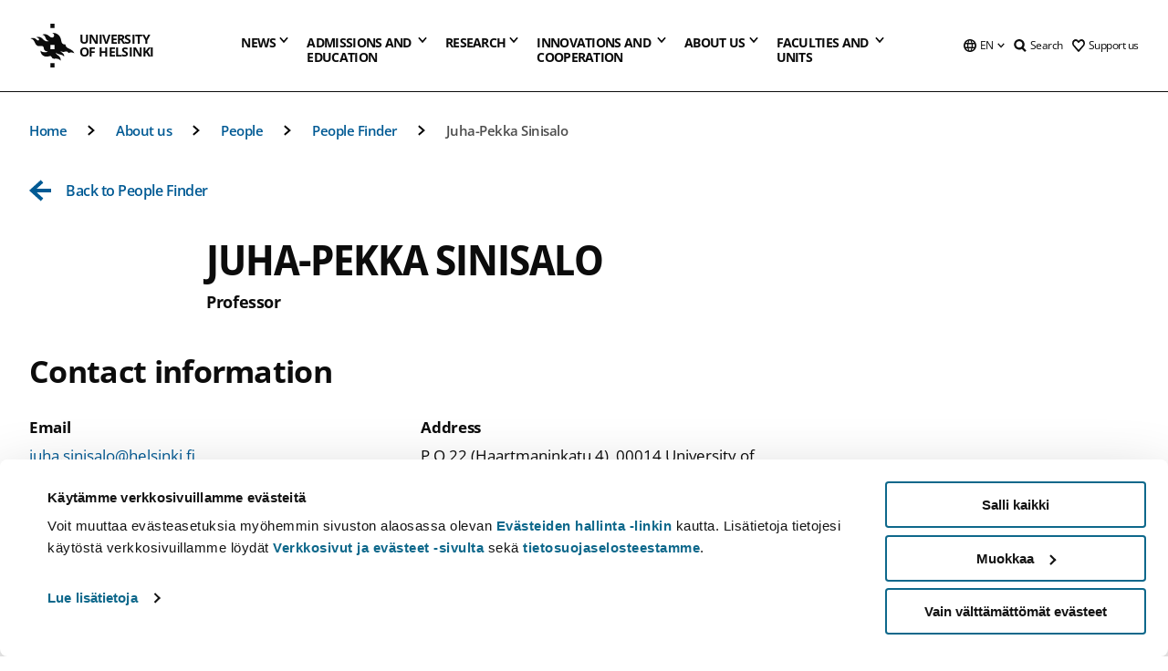

--- FILE ---
content_type: application/javascript
request_url: https://www.helsinki.fi/themes/custom/helsingin_yliopisto/dist/hudslib-0.9.8/esm/hy-icon-arrow-right.entry.js
body_size: 315
content:
import{r as registerInstance,h,H as Host}from"./index-2ffe17c9.js";const ArrowRight=class{constructor(e){registerInstance(this,e),this.size="24px",this.fill="currentColor"}render(){return h(Host,{key:"a290952574e6a56f0bcaddf634facf24f7913d97",style:{display:"flex"}},h("svg",{key:"0f0bde0c8d6b898810346750e5dda63d77d23e75",xmlns:"http://www.w3.org/2000/svg",viewBox:"0 0 30 29",width:this.size,height:this.size,fill:this.fill},h("polygon",{key:"15437f92e528e9dca5ae4cdc406a7e025fafdbb2",points:"29.207 13.783 14.756 .717 14.055 0 11.402 3.118 10.732 3.835 19.665 11.974 0 11.974 0 17.026 19.756 17.026 11.494 24.447 10.823 25.071 11.402 25.882 13.476 28.189 14.055 29 30 14.594"})))}};export{ArrowRight as hy_icon_arrow_right};

--- FILE ---
content_type: application/javascript
request_url: https://www.helsinki.fi/themes/custom/helsingin_yliopisto/dist/hudslib-0.9.8/esm/index.esm-aef0c42f.js
body_size: 5970
content:
function memoize(e){var t={};return function(r){return void 0===t[r]&&(t[r]=e(r)),t[r]}}var unitlessKeys={animationIterationCount:1,borderImageOutset:1,borderImageSlice:1,borderImageWidth:1,boxFlex:1,boxFlexGroup:1,boxOrdinalGroup:1,columnCount:1,columns:1,flex:1,flexGrow:1,flexPositive:1,flexShrink:1,flexNegative:1,flexOrder:1,gridRow:1,gridRowEnd:1,gridRowSpan:1,gridRowStart:1,gridColumn:1,gridColumnEnd:1,gridColumnSpan:1,gridColumnStart:1,fontWeight:1,lineHeight:1,opacity:1,order:1,orphans:1,tabSize:1,widows:1,zIndex:1,zoom:1,WebkitLineClamp:1,fillOpacity:1,floodOpacity:1,stopOpacity:1,strokeDasharray:1,strokeDashoffset:1,strokeMiterlimit:1,strokeOpacity:1,strokeWidth:1};function murmurhash2_32_gc(e){for(var t,r=e.length,a=0,s=0;r>=4;)t=1540483477*(65535&(t=255&e.charCodeAt(s)|(255&e.charCodeAt(++s))<<8|(255&e.charCodeAt(++s))<<16|(255&e.charCodeAt(++s))<<24))+((1540483477*(t>>>16)&65535)<<16),a=1540483477*(65535&a)+((1540483477*(a>>>16)&65535)<<16)^(t=1540483477*(65535&(t^=t>>>24))+((1540483477*(t>>>16)&65535)<<16)),r-=4,++s;switch(r){case 3:a^=(255&e.charCodeAt(s+2))<<16;case 2:a^=(255&e.charCodeAt(s+1))<<8;case 1:a=1540483477*(65535&(a^=255&e.charCodeAt(s)))+((1540483477*(a>>>16)&65535)<<16)}return a=1540483477*(65535&(a^=a>>>13))+((1540483477*(a>>>16)&65535)<<16),((a^=a>>>15)>>>0).toString(36)}function stylis_min(e){function t(e,a,o,l,f){for(var d,b,p,g,v,A=0,C=0,x=0,S=0,E=0,N=0,z=p=d=0,B=0,F=0,M=0,W=0,G=o.length,P=G-1,V="",D="",K="",L="";B<G;){if(b=o.charCodeAt(B),B===P&&0!==C+S+x+A&&(0!==C&&(b=47===C?10:47),S=x=A=0,G++,P++),0===C+S+x+A){if(B===P&&(0<F&&(V=V.replace(u,"")),0<V.trim().length)){switch(b){case 32:case 9:case 59:case 13:case 10:break;default:V+=o.charAt(B)}b=59}switch(b){case 123:for(d=(V=V.trim()).charCodeAt(0),p=1,W=++B;B<G;){switch(b=o.charCodeAt(B)){case 123:p++;break;case 125:p--;break;case 47:switch(b=o.charCodeAt(B+1)){case 42:case 47:e:{for(z=B+1;z<P;++z)switch(o.charCodeAt(z)){case 47:if(42===b&&42===o.charCodeAt(z-1)&&B+2!==z){B=z+1;break e}break;case 10:if(47===b){B=z+1;break e}}B=z}}break;case 91:b++;case 40:b++;case 34:case 39:for(;B++<P&&o.charCodeAt(B)!==b;);}if(0===p)break;B++}if(p=o.substring(W,B),0===d&&(d=(V=V.replace(h,"").trim()).charCodeAt(0)),64===d){switch(0<F&&(V=V.replace(u,"")),b=V.charCodeAt(1)){case 100:case 109:case 115:case 45:F=a;break;default:F=j}if(W=(p=t(a,F,p,b,f+1)).length,0<T&&(v=n(3,p,F=r(j,V,M),a,O,_,W,b,f,l),V=F.join(""),void 0!==v&&0===(W=(p=v.trim()).length)&&(b=0,p="")),0<W)switch(b){case 115:V=V.replace(y,i);case 100:case 109:case 45:p=V+"{"+p+"}";break;case 107:p=(V=V.replace(k,"$1 $2"))+"{"+p+"}",p=1===R||2===R&&c("@"+p,3)?"@-webkit-"+p+"@"+p:"@"+p;break;default:p=V+p,112===l&&(D+=p,p="")}else p=""}else p=t(a,r(a,V,M),p,l,f+1);K+=p,p=M=F=z=d=0,V="",b=o.charCodeAt(++B);break;case 125:case 59:if(1<(W=(V=(0<F?V.replace(u,""):V).trim()).length))switch(0===z&&(d=V.charCodeAt(0),45===d||96<d&&123>d)&&(W=(V=V.replace(" ",":")).length),0<T&&void 0!==(v=n(1,V,a,e,O,_,D.length,l,f,l))&&0===(W=(V=v.trim()).length)&&(V="\0\0"),d=V.charCodeAt(0),b=V.charCodeAt(1),d){case 0:break;case 64:if(105===b||99===b){L+=V+o.charAt(B);break}default:58!==V.charCodeAt(W-1)&&(D+=s(V,d,b,V.charCodeAt(2)))}M=F=z=d=0,V="",b=o.charCodeAt(++B)}}switch(b){case 13:case 10:47===C?C=0:0===1+d&&107!==l&&0<V.length&&(F=1,V+="\0"),0<T*I&&n(0,V,a,e,O,_,D.length,l,f,l),_=1,O++;break;case 59:case 125:if(0===C+S+x+A){_++;break}default:switch(_++,g=o.charAt(B),b){case 9:case 32:if(0===S+A+C)switch(E){case 44:case 58:case 9:case 32:g="";break;default:32!==b&&(g=" ")}break;case 0:g="\\0";break;case 12:g="\\f";break;case 11:g="\\v";break;case 38:0===S+C+A&&(F=M=1,g="\f"+g);break;case 108:if(0===S+C+A+$&&0<z)switch(B-z){case 2:112===E&&58===o.charCodeAt(B-3)&&($=E);case 8:111===N&&($=N)}break;case 58:0===S+C+A&&(z=B);break;case 44:0===C+x+S+A&&(F=1,g+="\r");break;case 34:case 39:0===C&&(S=S===b?0:0===S?b:S);break;case 91:0===S+C+x&&A++;break;case 93:0===S+C+x&&A--;break;case 41:0===S+C+A&&x--;break;case 40:if(0===S+C+A){if(0===d)if(2*E+3*N==533);else d=1;x++}break;case 64:0===C+x+S+A+z+p&&(p=1);break;case 42:case 47:if(!(0<S+A+x))switch(C){case 0:switch(2*b+3*o.charCodeAt(B+1)){case 235:C=47;break;case 220:W=B,C=42}break;case 42:47===b&&42===E&&W+2!==B&&(33===o.charCodeAt(W+2)&&(D+=o.substring(W,B+1)),g="",C=0)}}0===C&&(V+=g)}N=E,E=b,B++}if(0<(W=D.length)){if(F=a,0<T&&(void 0!==(v=n(2,D,F,e,O,_,W,l,f,l))&&0===(D=v).length))return L+D+K;if(D=F.join(",")+"{"+D+"}",0!=R*$){switch(2!==R||c(D,2)||($=0),$){case 111:D=D.replace(w,":-moz-$1")+D;break;case 112:D=D.replace(m,"::-webkit-input-$1")+D.replace(m,"::-moz-$1")+D.replace(m,":-ms-input-$1")+D}$=0}}return L+D+K}function r(e,t,r){var s=t.trim().split(p);t=s;var c=s.length,i=e.length;switch(i){case 0:case 1:var n=0;for(e=0===i?"":e[0]+" ";n<c;++n)t[n]=a(e,t[n],r).trim();break;default:var o=n=0;for(t=[];n<c;++n)for(var l=0;l<i;++l)t[o++]=a(e[l]+" ",s[n],r).trim()}return t}function a(e,t,r){var a=t.charCodeAt(0);switch(33>a&&(a=(t=t.trim()).charCodeAt(0)),a){case 38:return t.replace(g,"$1"+e.trim());case 58:return e.trim()+t.replace(g,"$1"+e.trim());default:if(0<1*r&&0<t.indexOf("\f"))return t.replace(g,(58===e.charCodeAt(0)?"":"$1")+e.trim())}return e+t}function s(e,t,r,a){var i=e+";",n=2*t+3*r+4*a;if(944===n){e=i.indexOf(":",9)+1;var o=i.substring(e,i.length-1).trim();return o=i.substring(0,e).trim()+o+";",1===R||2===R&&c(o,1)?"-webkit-"+o+o:o}if(0===R||2===R&&!c(i,1))return i;switch(n){case 1015:return 97===i.charCodeAt(10)?"-webkit-"+i+i:i;case 951:return 116===i.charCodeAt(3)?"-webkit-"+i+i:i;case 963:return 110===i.charCodeAt(5)?"-webkit-"+i+i:i;case 1009:if(100!==i.charCodeAt(4))break;case 969:case 942:return"-webkit-"+i+i;case 978:return"-webkit-"+i+"-moz-"+i+i;case 1019:case 983:return"-webkit-"+i+"-moz-"+i+"-ms-"+i+i;case 883:if(45===i.charCodeAt(8))return"-webkit-"+i+i;if(0<i.indexOf("image-set(",11))return i.replace(E,"$1-webkit-$2")+i;break;case 932:if(45===i.charCodeAt(4))switch(i.charCodeAt(5)){case 103:return"-webkit-box-"+i.replace("-grow","")+"-webkit-"+i+"-ms-"+i.replace("grow","positive")+i;case 115:return"-webkit-"+i+"-ms-"+i.replace("shrink","negative")+i;case 98:return"-webkit-"+i+"-ms-"+i.replace("basis","preferred-size")+i}return"-webkit-"+i+"-ms-"+i+i;case 964:return"-webkit-"+i+"-ms-flex-"+i+i;case 1023:if(99!==i.charCodeAt(8))break;return"-webkit-box-pack"+(o=i.substring(i.indexOf(":",15)).replace("flex-","").replace("space-between","justify"))+"-webkit-"+i+"-ms-flex-pack"+o+i;case 1005:return d.test(i)?i.replace(f,":-webkit-")+i.replace(f,":-moz-")+i:i;case 1e3:switch(t=(o=i.substring(13).trim()).indexOf("-")+1,o.charCodeAt(0)+o.charCodeAt(t)){case 226:o=i.replace(v,"tb");break;case 232:o=i.replace(v,"tb-rl");break;case 220:o=i.replace(v,"lr");break;default:return i}return"-webkit-"+i+"-ms-"+o+i;case 1017:if(-1===i.indexOf("sticky",9))break;case 975:switch(t=(i=e).length-10,n=(o=(33===i.charCodeAt(t)?i.substring(0,t):i).substring(e.indexOf(":",7)+1).trim()).charCodeAt(0)+(0|o.charCodeAt(7))){case 203:if(111>o.charCodeAt(8))break;case 115:i=i.replace(o,"-webkit-"+o)+";"+i;break;case 207:case 102:i=i.replace(o,"-webkit-"+(102<n?"inline-":"")+"box")+";"+i.replace(o,"-webkit-"+o)+";"+i.replace(o,"-ms-"+o+"box")+";"+i}return i+";";case 938:if(45===i.charCodeAt(5))switch(i.charCodeAt(6)){case 105:return o=i.replace("-items",""),"-webkit-"+i+"-webkit-box-"+o+"-ms-flex-"+o+i;case 115:return"-webkit-"+i+"-ms-flex-item-"+i.replace(C,"")+i;default:return"-webkit-"+i+"-ms-flex-line-pack"+i.replace("align-content","").replace(C,"")+i}break;case 973:case 989:if(45!==i.charCodeAt(3)||122===i.charCodeAt(4))break;case 931:case 953:if(!0===S.test(e))return 115===(o=e.substring(e.indexOf(":")+1)).charCodeAt(0)?s(e.replace("stretch","fill-available"),t,r,a).replace(":fill-available",":stretch"):i.replace(o,"-webkit-"+o)+i.replace(o,"-moz-"+o.replace("fill-",""))+i;break;case 962:if(i="-webkit-"+i+(102===i.charCodeAt(5)?"-ms-"+i:"")+i,211===r+a&&105===i.charCodeAt(13)&&0<i.indexOf("transform",10))return i.substring(0,i.indexOf(";",27)+1).replace(b,"$1-webkit-$2")+i}return i}function c(e,t){var r=e.indexOf(1===t?":":"{"),a=e.substring(0,3!==t?r:10);return r=e.substring(r+1,e.length-1),z(2!==t?a:a.replace(x,"$1"),r,t)}function i(e,t){var r=s(t,t.charCodeAt(0),t.charCodeAt(1),t.charCodeAt(2));return r!==t+";"?r.replace(A," or ($1)").substring(4):"("+t+")"}function n(e,t,r,a,s,c,i,n,o,h){for(var u,f=0,d=t;f<T;++f)switch(u=N[f].call(l,e,d,r,a,s,c,i,n,o,h)){case void 0:case!1:case!0:case null:break;default:d=u}if(d!==t)return d}function o(e){return void 0!==(e=e.prefix)&&(z=null,e?"function"!=typeof e?R=1:(R=2,z=e):R=0),o}function l(e,r){var a=e;if(33>a.charCodeAt(0)&&(a=a.trim()),a=[a],0<T){var s=n(-1,r,a,a,O,_,0,0,0,0);void 0!==s&&"string"==typeof s&&(r=s)}var c=t(j,a,r,0,0);return 0<T&&(void 0!==(s=n(-2,c,a,a,O,_,c.length,0,0,0))&&(c=s)),$=0,_=O=1,c}var h=/^\0+/g,u=/[\0\r\f]/g,f=/: */g,d=/zoo|gra/,b=/([,: ])(transform)/g,p=/,\r+?/g,g=/([\t\r\n ])*\f?&/g,k=/@(k\w+)\s*(\S*)\s*/,m=/::(place)/g,w=/:(read-only)/g,v=/[svh]\w+-[tblr]{2}/,y=/\(\s*(.*)\s*\)/g,A=/([\s\S]*?);/g,C=/-self|flex-/g,x=/[^]*?(:[rp][el]a[\w-]+)[^]*/,S=/stretch|:\s*\w+\-(?:conte|avail)/,E=/([^-])(image-set\()/,_=1,O=1,$=0,R=1,j=[],N=[],T=0,z=null,I=0;return l.use=function e(t){switch(t){case void 0:case null:T=N.length=0;break;default:switch(t.constructor){case Array:for(var r=0,a=t.length;r<a;++r)e(t[r]);break;case Function:N[T++]=t;break;case Boolean:I=0|!!t}}return e},l.set=o,void 0!==e&&o(e),l}var stylisRuleSheet$1={exports:({},function(e){var t="/*|*/",r=t+"}";function a(t){if(t)try{e(t+"}")}catch(e){}}return function(s,c,i,n,o,l,h,u,f,d){switch(s){case 1:if(0===f&&64===c.charCodeAt(0))return e(c+";"),"";break;case 2:if(0===u)return c+t;break;case 3:switch(u){case 102:case 112:return e(i[0]+c),"";default:return c+(0===d?t:"")}case-2:c.split(r).forEach(a)}}})};const stylisRuleSheet=stylisRuleSheet$1.exports;var hyphenateRegex=/[A-Z]|^ms/g,processStyleName=memoize((function(e){return e.replace(hyphenateRegex,"-$&").toLowerCase()})),processStyleValue=function(e,t){return null==t||"boolean"==typeof t?"":1===unitlessKeys[e]||45===e.charCodeAt(1)||isNaN(t)||0===t?t:t+"px"},classnames=function e(t){for(var r=t.length,a=0,s="";a<r;a++){var c=t[a];if(null!=c){var i=void 0;switch(typeof c){case"boolean":break;case"function":i=e([c()]);break;case"object":if(Array.isArray(c))i=e(c);else for(var n in i="",c)c[n]&&n&&(i&&(i+=" "),i+=n);break;default:i=c}i&&(s&&(s+=" "),s+=i)}}return s},isBrowser="undefined"!=typeof document;function sheetForTag(e){if(e.sheet)return e.sheet;for(var t=0;t<document.styleSheets.length;t++)if(document.styleSheets[t].ownerNode===e)return document.styleSheets[t]}function makeStyleTag(e){var t=document.createElement("style");return t.setAttribute("data-emotion",e.key||""),void 0!==e.nonce&&t.setAttribute("nonce",e.nonce),t.appendChild(document.createTextNode("")),(void 0!==e.container?e.container:document.head).appendChild(t),t}var StyleSheet=function(){function e(e){this.isSpeedy=!0,this.tags=[],this.ctr=0,this.opts=e}var t=e.prototype;return t.inject=function(){if(this.injected)throw new Error("already injected!");this.tags[0]=makeStyleTag(this.opts),this.injected=!0},t.speedy=function(e){if(0!==this.ctr)throw new Error("cannot change speedy now");this.isSpeedy=!!e},t.insert=function(e,t){if(this.isSpeedy){var r=sheetForTag(this.tags[this.tags.length-1]);try{r.insertRule(e,r.cssRules.length)}catch(e){}}else{var a=makeStyleTag(this.opts);this.tags.push(a),a.appendChild(document.createTextNode(e+(t||"")))}this.ctr++,this.ctr%65e3==0&&this.tags.push(makeStyleTag(this.opts))},t.flush=function(){this.tags.forEach((function(e){return e.parentNode.removeChild(e)})),this.tags=[],this.ctr=0,this.injected=!1},e}();function createEmotion(e,t){if(void 0!==e.__SECRET_EMOTION__)return e.__SECRET_EMOTION__;void 0===t&&(t={});var r,a=t.key||"css";var s,c=stylisRuleSheet((function(e){r+=e,isBrowser&&n.insert(e,l)}));void 0!==t.prefix&&(s={prefix:t.prefix});var i={registered:{},inserted:{},nonce:t.nonce,key:a},n=new StyleSheet(t);isBrowser&&n.inject();var o=new stylis_min(s);o.use(t.stylisPlugins)(c);var l="";function h(e,t){if(null==e)return"";switch(typeof e){case"boolean":return"";case"function":if(void 0!==e.__emotion_styles){var r=e.toString();return r}return h.call(this,void 0===this?e():e(this.mergedProps,this.context),t);case"object":return b.call(this,e);default:var a=i.registered[e];return!1===t&&void 0!==a?a:e}}var u,f,d=new WeakMap;function b(e){if(d.has(e))return d.get(e);var t="";return Array.isArray(e)?e.forEach((function(e){t+=h.call(this,e,!1)}),this):Object.keys(e).forEach((function(r){"object"!=typeof e[r]?void 0!==i.registered[e[r]]?t+=r+"{"+i.registered[e[r]]+"}":t+=processStyleName(r)+":"+processStyleValue(r,e[r])+";":Array.isArray(e[r])&&"string"==typeof e[r][0]&&void 0===i.registered[e[r][0]]?e[r].forEach((function(e){t+=processStyleName(r)+":"+processStyleValue(r,e)+";"})):t+=r+"{"+h.call(this,e[r],!1)+"}"}),this),d.set(e,t),t}var p=/label:\s*([^\s;\n{]+)\s*;/g,g=function(e){var t=!0,r="",a="";null==e||void 0===e.raw?(t=!1,r+=h.call(this,e,!1)):r+=e[0];for(var s=arguments.length,c=new Array(s>1?s-1:0),i=1;i<s;i++)c[i-1]=arguments[i];return c.forEach((function(a,s){r+=h.call(this,a,46===r.charCodeAt(r.length-1)),!0===t&&void 0!==e[s+1]&&(r+=e[s+1])}),this),f=r,r=r.replace(p,(function(e,t){return a+="-"+t,""})),u=function(e,t){return murmurhash2_32_gc(e+t)+t}(r,a),r};function k(e,t){void 0===i.inserted[u]&&(r="",o(e,t),i.inserted[u]=r)}var m=function(){var e=g.apply(this,arguments),t=a+"-"+u;return void 0===i.registered[t]&&(i.registered[t]=f),k("."+t,e),t};function w(e,t){var r="";return t.split(" ").forEach((function(t){void 0!==i.registered[t]?e.push(t):r+=t+" "})),r}function v(e,t){var r=[],a=w(r,e);return r.length<2?e:a+m(r,t)}function y(e){i.inserted[e]=!0}if(isBrowser){var A=document.querySelectorAll("[data-emotion-"+a+"]");Array.prototype.forEach.call(A,(function(e){n.tags[0].parentNode.insertBefore(e,n.tags[0]),e.getAttribute("data-emotion-"+a).split(" ").forEach(y)}))}var C={flush:function(){isBrowser&&(n.flush(),n.inject()),i.inserted={},i.registered={}},hydrate:function(e){e.forEach(y)},cx:function(){for(var e=arguments.length,t=new Array(e),r=0;r<e;r++)t[r]=arguments[r];return v(classnames(t))},merge:v,getRegisteredStyles:w,injectGlobal:function(){k("",g.apply(this,arguments))},keyframes:function(){var e=g.apply(this,arguments),t="animation-"+u;return k("","@keyframes "+t+"{"+e+"}"),t},css:m,sheet:n,caches:i};return e.__SECRET_EMOTION__=C,C}var context="undefined"!=typeof global?global:{},_createEmotion=createEmotion(context),css=_createEmotion.css;export{css as c};

--- FILE ---
content_type: application/javascript
request_url: https://www.helsinki.fi/themes/custom/helsingin_yliopisto/dist/hudslib-0.9.8/esm/hy-person-profile.entry.js
body_size: 5094
content:
import{r as registerInstance,h,F as Fragment,H as Host}from"./index-2ffe17c9.js";import{d as CtaLinkButtonVariants}from"./utils-1e7f5184.js";const personProfileCss="*{-webkit-box-sizing:border-box;box-sizing:border-box}.hy-profile-page__back-button{font-size:1rem;line-height:20px;font-weight:600;font-family:var(--main-font-family);letter-spacing:-0.5px;color:var(--brand-main-light);padding:12px 10px;display:-webkit-inline-box;display:-ms-inline-flexbox;display:inline-flex;text-decoration:none;margin-left:-10px;-webkit-box-align:center;-ms-flex-align:center;align-items:center;margin-bottom:16px}@media (min-width: 48rem){.hy-profile-page__back-button{margin-bottom:24px}}.hy-profile-page__back-button hy-icon{margin-right:16px}.hy-profile-page__back-button hy-icon svg{fill:var(--brand-main-light)}.hy-profile-page__section{padding:32px 0}.hy-profile-page__section:first-of-type{padding:0 0 32px}.hy-profile-page__section:not(:first-of-type){border-top:1px solid var(--grayscale-medium)}.hy-profile-page__section__research_title>h2,.hy-profile-page__section>h2{font-size:1.625rem;line-height:32px;font-weight:700;font-family:var(--main-font-family);letter-spacing:-0.52px;color:var(--grayscale-black);margin:0 0 32px}@media (min-width: 48rem){.hy-profile-page__section__research_title>h2,.hy-profile-page__section>h2{font-size:2.125rem;line-height:40px;letter-spacing:-0.68px}}.hy-profile-page__section__research_title{display:block;-webkit-box-align:center;-ms-flex-align:center;align-items:center}@media (min-width: 48rem){.hy-profile-page__section__research_title{display:-webkit-box;display:-ms-flexbox;display:flex}}.hy-profile-page__section__research_title>hy-cta-button{margin:0 0 32px 0}@media (min-width: 48rem){.hy-profile-page__section__research_title>hy-cta-button{margin:0 0 32px auto}}.hy-profile-page__organization-units-section{font-family:var(--main-font-family);padding:0;margin:0;list-style:none}.hy-profile-page__organization-units-section h3{font-size:0.9375rem;line-height:18px;font-weight:700;letter-spacing:-0.28px;color:var(--grayscale-black);margin:0 0 8px}@media (min-width: 48rem){.hy-profile-page__organization-units-section h3{font-size:1.0625rem;line-height:20px;letter-spacing:-0.32px}}.hy-profile-page__organization-units-section{margin-top:24px}@media (min-width: 48rem){.hy-profile-page__organization-units-section{margin-top:32px}}.hy-profile-page__organization-units-section a{text-decoration:none;color:var(--link-blue)}.hy-profile-page__organization-units-section a:hover{text-decoration:underline}.hy-profile-page__organizations,.hy-profile-page__organizations ul,.hy-profile-page__research-organizations,.hy-profile-page__research-organizations ul{list-style:none;margin:0;padding:0;display:grid;gap:8px}.hy-profile-page__organizations li,.hy-profile-page__research-organizations li{display:-webkit-inline-box;display:-ms-inline-flexbox;display:inline-flex;-ms-flex-wrap:wrap;flex-wrap:wrap}.hy-profile-page__organizations li span,.hy-profile-page__research-organizations li span{font-size:0.9375rem;line-height:22px;font-weight:400;color:var(--grayscale-black)}@media (min-width: 48rem){.hy-profile-page__organizations li span,.hy-profile-page__research-organizations li span{font-size:1.0625rem;line-height:26px}}.hy-profile-page__organizations li>span,.hy-profile-page__research-organizations li>span{display:-webkit-inline-box;display:-ms-inline-flexbox;display:inline-flex}.hy-profile-page__organizations li hy-icon,.hy-profile-page__research-organizations li hy-icon{-webkit-box-pack:center;-ms-flex-pack:center;justify-content:center;-webkit-box-align:center;-ms-flex-align:center;align-items:center;height:22px;width:28px}@media (min-width: 48rem){.hy-profile-page__organizations li hy-icon,.hy-profile-page__research-organizations li hy-icon{height:26px}}.hy-profile-page__person-about-text{font-size:0.9375rem;line-height:22px;font-weight:400;font-family:var(--main-font-family);color:var(--grayscale-black)}@media (min-width: 48rem){.hy-profile-page__person-about-text{font-size:1.0625rem;line-height:26px}}.hy-profile-page__person-about-text a{color:var(--link-blue);text-decoration:none}.hy-profile-page__person-about-text a:hover{text-decoration:underline}.hy-profile-page__person-about-text-toggle{font-size:0.9375rem;line-height:22px;font-weight:400;font-family:var(--main-font-family);color:var(--link-blue);background-color:transparent;border:0;padding:0;margin:0}@media (min-width: 48rem){.hy-profile-page__person-about-text-toggle{font-size:1.0625rem;line-height:26px}}.hy-profile-page__person-about-text-toggle:hover{cursor:pointer}.hy-profile-page__person-information{display:-webkit-box;display:-ms-flexbox;display:flex;-webkit-box-orient:vertical;-webkit-box-direction:normal;-ms-flex-direction:column;flex-direction:column;gap:16px;margin-bottom:24px}@media (min-width: 48rem){.hy-profile-page__person-information{-webkit-box-orient:horizontal;-webkit-box-direction:reverse;-ms-flex-direction:row-reverse;flex-direction:row-reverse;-webkit-box-align:center;-ms-flex-align:center;align-items:center;margin-bottom:40px;-webkit-box-pack:end;-ms-flex-pack:end;justify-content:flex-end}}.hy-profile-page__image{aspect-ratio:328/425;width:100%;max-width:328px;-o-object-fit:cover;object-fit:cover;background-color:var(--grayscale-background-box)}@media (min-width: 48rem){.hy-profile-page__image{max-width:194px}}.hy-profile-page__contact-information>h2{font-size:1.625rem;line-height:32px;font-weight:700;font-family:var(--main-font-family);letter-spacing:-0.52px;color:var(--grayscale-black);margin:0 0 32px}@media (min-width: 48rem){.hy-profile-page__contact-information>h2{font-size:2.125rem;line-height:40px;letter-spacing:-0.68px}}.hy-profile-page__name{font-size:2rem;line-height:38px;font-weight:700;font-family:var(--main-font-family);letter-spacing:-0.8px;color:var(--grayscale-black);margin:0 0 4px;text-transform:uppercase}@media (min-width: 60rem){.hy-profile-page__name{font-size:2.875rem;line-height:54px;letter-spacing:-1.15px;margin:0 0 8px}}@media (min-width: 120.0625rem){.hy-profile-page__name{font-size:3.25rem;line-height:60px;letter-spacing:-1.3px}}.hy-profile-page__job-title{font-size:1rem;line-height:20px;font-weight:700;font-family:var(--main-font-family);letter-spacing:-0.32px;color:var(--grayscale-black);margin:0 0 4px;text-transform:capitalize}@media (min-width: 60rem){.hy-profile-page__job-title{font-size:1.125rem;line-height:24px;letter-spacing:-0.36px}}.hy-profile-page__additional-information{font-size:0.9375rem;line-height:22px;font-weight:400;font-family:var(--main-font-family);color:var(--grayscale-dark-text);margin:0}@media (min-width: 60rem){.hy-profile-page__additional-information{font-size:1.0625rem;line-height:26px}}.hy-profile-page__person-content-container{display:none;margin-top:32px}@media (min-width: 48rem){.hy-profile-page__person-content-container{margin-top:44px}}.hy-profile-page__person-content-listing{display:grid;gap:32px;list-style:none;padding:0;margin:0}.hy-profile-page__person-content>h2{margin:0 0 8px;line-height:24px}.hy-profile-page__person-content>h2 a{font-size:1.125rem;line-height:24px;font-weight:700;font-family:var(--main-font-family);letter-spacing:-0.36px;color:var(--link-blue);text-decoration:none}@media (min-width: 48rem){.hy-profile-page__person-content>h2 a{font-size:1.375rem;line-height:28px;letter-spacing:-0.44px}}.hy-profile-page__person-content>span,.hy-profile-page__person-content>p{font-size:0.9375rem;line-height:22px;font-weight:400;font-family:var(--main-font-family);color:var(--grayscale-dark-text)}@media (min-width: 48rem){.hy-profile-page__person-content>span,.hy-profile-page__person-content>p{font-size:1.0625rem;line-height:26px;letter-spacing:-0.44px}}.hy-profile-page__person-content>p{margin:8px 0 0}.hy-profile-page__loader{display:inline-block;position:relative;width:80px;height:80px;margin-top:32px}.hy-profile-page__loader.visible{display:block}.hy-profile-page__loader.hidden{display:none}@media (min-width: 48rem){.hy-profile-page__loader{margin-top:44px}}.hy-profile-page__loader div{-webkit-box-sizing:border-box;box-sizing:border-box;display:block;position:absolute;width:64px;height:64px;margin:8px;border:6px solid var(--grayscale-white);border-radius:50%;-webkit-animation:loader-ring 1.2s cubic-bezier(0.5, 0, 0.5, 1) infinite;animation:loader-ring 1.2s cubic-bezier(0.5, 0, 0.5, 1) infinite;border-color:var(--brand-main-light) transparent transparent transparent}.hy-profile-page__loader div:nth-child(1){-webkit-animation-delay:-0.45s;animation-delay:-0.45s}.hy-profile-page__loader div:nth-child(2){-webkit-animation-delay:-0.3s;animation-delay:-0.3s}.hy-profile-page__loader div:nth-child(3){-webkit-animation-delay:-0.15s;animation-delay:-0.15s}@-webkit-keyframes loader-ring{0%{-webkit-transform:rotate(0deg);transform:rotate(0deg)}100%{-webkit-transform:rotate(360deg);transform:rotate(360deg)}}@keyframes loader-ring{0%{-webkit-transform:rotate(0deg);transform:rotate(0deg)}100%{-webkit-transform:rotate(360deg);transform:rotate(360deg)}}.hidden{display:none;visibility:hidden}",HyPersonProfileStyle0=personProfileCss;let timer;const PersonProfile=class{constructor(e){registerInstance(this,e),this.personDataJson=void 0,this.showFullAboutText=void 0,this.hideFullAboutText=void 0,this.organizationItemsLabelText=void 0,this.peopleFinderReturnLink=void 0,this.peopleFinderReturnLabel=void 0,this.isFullAboutTextHidden=!1,this.viewportSize=void 0}componentWillLoad(){this.viewportSize=window.innerWidth}toggleShowFullAboutText(){this.isFullAboutTextHidden=!this.isFullAboutTextHidden}disconnectedCallback(){clearTimeout(timer)}render(){const{name:e,job_title:i,additional_information:a,image_url:t,contact_information:n,organization_units:o,about:r,research:l,person_content:s}=JSON.parse(this.personDataJson),{organizations:c,research_organizations:p}=o.items,d=r.description,f=d.length;let g="";if(f>650)if(this.isFullAboutTextHidden){g=d+"..."}else{g=d.substring(0,650)+"..."}window.addEventListener("resize",(()=>{clearTimeout(timer),timer=setTimeout((()=>{this.viewportSize=window.innerWidth}),250)}));const b=`${l.research_portal_label}: ${e}`;return h(Host,{key:"cc770d22acd4544377b926f4ae4e03f4922c2a88"},h("section",{key:"827f4770c90c4ff5af78d8fe38f68facf036b769",class:"hy-profile-page"},h("a",{key:"900785d01a9d220edc47aae5163818aafc8eeedc",href:this.peopleFinderReturnLink,class:"hy-profile-page__back-button"},h("hy-icon",{key:"208c6d35652cb9bf1415b846068c8db2e09ee06b",icon:"hy-icon-arrow-left",size:24}),h("span",{key:"46e5f17de38afa4c2847c659bd984b52dbd0bffb"},this.peopleFinderReturnLabel)),h("section",{key:"a7041ff6cceceea586b7829588b7e208beb345a0",class:"hy-profile-page__section"},h("div",{key:"0eee0046efbeca7ae903cd4ad86cd05f26c45e2f",class:"hy-profile-page__person-information"},h("div",{key:"23d994c1ebd7bd5e301297be70f89bbde45615fe"},h("h1",{key:"42a3028918193c9e993dd60e165036dc7913390f",class:"hy-profile-page__name"},e),i&&h("p",{key:"282c7d4c1a71e06102164037ab6680485c995740",class:"hy-profile-page__job-title"},i),a&&h("p",{key:"9bfb908a7ee1dd831ee22fb3ad85f319e9c3d940",class:"hy-profile-page__additional-information"},a)),t?h("img",{src:t,alt:"",class:"hy-profile-page__image"}):h("div",{class:"hy-profile-page__image","aria-hidden":"true"})),n&&h("div",{key:"fdb332e9db092b45a5879b7adaab11883f9a0706",class:"hy-profile-page__contact-information"},n.label&&h("h2",{key:"6115b3c6313e6482f11f3e5e2cc149de890f229b"},n.label),n.items&&h("hy-person-profile-listing",{key:"3e0a11a26bde8db05f140724845e7ad0f2d3aca7",items:n.items,col:"col-4",withoutIcons:!0,textSpacingTight:!0}))),(c.items.length>0||Object.keys(p.items).length>0)&&h("section",{key:"1e110bea6b6e9b4fa0cdcfef8ceb87ad94c50783",class:"hy-profile-page__section"},o.label&&h("h2",{key:"1e12fa103cc2dff3c363872c12c434660671c565"},o.label),c.items.length>0&&h("section",{key:"dec2ce5bbe5169ef661683ee7bbfc730ce87d631",class:"hy-profile-page__organization-units-section"},h("h3",{key:"ed8301327fe2975a19ac42b851bc8fb9e7ee2b99"},c.label),h("ul",{key:"326d5826536ed295c20b094509c76c150a30ade7",class:"hy-profile-page__organizations"},h("li",{key:"7bd7c2cad0083b42f192c51848ee4457898a16d6"},c.items.map(((e,i)=>h("span",null,i>1&&h("hy-icon",{icon:"hy-icon-caret-right",size:10}),0!==i&&h("span",null,h("a",{href:o.people_finder_path[o.lang]+"?researchOrganizations.id[]="+e.id,target:"_blank"},e.name[o.lang])))))))),Object.keys(p.items).length>0&&h("section",{key:"a91d31268f6074281a7450a14d6ca3ceb96b2c68",class:"hy-profile-page__organization-units-section"},h("h3",{key:"b5275b6f0af41e3f6b8c7dbcd1bf941016367cbe"},p.label),h("ul",{key:"8d9241566d3221371e0b3b2398027356296d46e3",class:"hy-profile-page__research-organizations"},Object.values(p.items).map((([...e])=>h("li",null,e.map(((e,i)=>h(Fragment,null,i>1&&h("ul",null,h("li",null,h("span",null,h("hy-icon",{icon:"hy-icon-caret-right",size:10}),h("span",null,h("a",{href:o.people_finder_path[o.lang]+"?researchOrganizations.id[]="+e.id,target:"_blank"},e.name[o.lang]))))),1==i&&h("span",null,h("a",{href:o.people_finder_path[o.lang]+"?researchOrganizations.id[]="+e.id,target:"_blank"},e.name[o.lang]))))))))))),r&&0!==f&&h("section",{key:"14346760310ad6dbef9a6f958972b1c8b9cca28c",class:"hy-profile-page__section"},r.description&&h(Fragment,{key:"55eb7f38954f6ee2e2bde74ecb4b4e4a4bd3743b"},h("h2",{key:"2cea2e08cb3452043f168d22221deb2d5c689102"},r.label),h("div",{key:"8e7319030bbce9a092645dc7f346ff6753027214",class:"hy-profile-page__person-about-text",innerHTML:!this.isFullAboutTextHidden&&f>650?g:r.description})),f>650&&h("button",{key:"239e43d0bc515839297f37aba59dc3726d7bb7f2",class:"hy-profile-page__person-about-text-toggle",onClick:()=>this.toggleShowFullAboutText(),"aria-expanded":""+(this.isFullAboutTextHidden?"true":"false")},this.isFullAboutTextHidden?this.hideFullAboutText:this.showFullAboutText)),(l&&l.items.length>0||s&&s.research_url.length>0)&&h("section",{key:"031557cf5f9b42e7537d04c6833c684d5713d71b",class:"hy-profile-page__section"},h("div",{key:"6c7acf27adc4022226bac69255cffcb454279cef",class:"hy-profile-page__section__research_title"},l.label&&h("h2",{key:"dca86496d766c45b1b0f18e02cc04ac9af8d62b7"},l.label),l.label&&s.research_url.length>0&&h("hy-cta-button",{key:"4d7b098f4233ae084e598e37ceb53773edcf69b5","link-content":b,"sc-label":b,url:s.research_url,"is-external":"true",variant:CtaLinkButtonVariants.onWhiteBkgd})),l.items&&h("hy-person-profile-listing",{key:"d2f027e4bb2e762ed820d00ad565ecf11585e8c3",items:l.items,col:"col-1",textSpacingTight:!0,"is-research":!0,inline:!0}),s.research_url.length>0&&h("div",{key:"b2093024fda10f33e58991944282c988010c59d1",class:"hy-profile-page__loader",role:"presentation"},h("div",{key:"94335b3e2beb17e5d7b51eec7617f91e6d13efee"}),h("div",{key:"da5d5de47aaf579b89d823937430ad5a620ebdf0"}),h("div",{key:"d69c8fda58b27f8b0c600dc0689d2cce7fe5d982"}),h("div",{key:"d711491dc474aed881acb5c1a2371bd783c04f7f"})),s.research_url.length>0&&this.viewportSize<768&&h("div",{key:"775e58d9b457d50747a032019c3a05e53be5d562",class:"hy-profile-page__person-content-container"},h("div",{key:"976fdcf4dc3e60032e69d57adcce80dd3c1d51ac",id:"accordion-container-person-content"},s.publications&&h("ds-accordion",{key:"eae1ea8faecd86b7fe122d91bf834fd4bd901099","ds-heading-level":"3","data-accordion-id":"publications"},h("div",{key:"f540b851c9778dc982712c2d25d86a6b4135696c",slot:"header"},s.publications.label),h("div",{key:"8d542b07cf5ccd9e49cae5633b436e4f6345f967",slot:"content",class:"accordion-content"})),s.projects&&h("ds-accordion",{key:"1527712e9260e1af02024bf5773351cd70bb7ca2","ds-heading-level":"3","data-accordion-id":"projects"},h("div",{key:"45fb8ac2ff67d490b175604963c600ff41795451",slot:"header"},s.projects.label),h("div",{key:"7feccc9b0184fd3a82c277e50769c6233555d2fc",slot:"content",class:"accordion-content"})),s.activities&&h("ds-accordion",{key:"b11cc3df4d6a6769661738dad32d214c173eda71","ds-heading-level":"3","data-accordion-id":"activities"},h("div",{key:"3ddc8857cc0176cb37aa9bdb58edea3c645b2b63",slot:"header"},s.activities.label),h("div",{key:"72ef9e5b8ad386e8018d00e2b47cff368ed5be1e",slot:"content",class:"accordion-content"})))),s.research_url.length>0&&this.viewportSize>=768&&h("div",{key:"8c0cd8fec02e238a99e9743c678e3edf6d5d01df",class:"hy-profile-page__person-content-container"},h("hy-tabs",{key:"7579da6926f638f4359d053d142e512e4daa58a3","tab-id":"tabs-container-person-content"},s.publications&&h("hy-tabs-item",{key:"351a63f1fa35a507e901ba3c7c63d62e0749ce8f","data-tab-id":"publications","tab-title":s.publications.label}),s.projects&&h("hy-tabs-item",{key:"908701a96cc7d117d8a5248b48903e8ce829aa7d","data-tab-id":"projects","tab-title":s.projects.label}),s.activities&&h("hy-tabs-item",{key:"d84f376f372562e0c0a7837c9ca26a6215e13427","data-tab-id":"activities","tab-title":s.activities.label}))))))}};PersonProfile.style=HyPersonProfileStyle0;export{PersonProfile as hy_person_profile};

--- FILE ---
content_type: application/javascript
request_url: https://www.helsinki.fi/themes/custom/helsingin_yliopisto/dist/hudslib-0.9.8/esm/hy-icon-heart-support.entry.js
body_size: 788
content:
import{r as registerInstance,h,H as Host}from"./index-2ffe17c9.js";const HeartSupport=class{constructor(e){registerInstance(this,e),this.size="24px",this.fill="currentColor"}render(){return h(Host,{key:"1489c4b865dd8e22d5ad80da3a9f08aa0439b7ea",style:{display:"flex"}},h("svg",{key:"7603420f67eac1f16595a3e8ee17179d34386ba6",viewBox:"0 0 16 16",width:this.size,height:this.size,fill:this.fill},h("path",{key:"96685d3d91399f090db4e39e43c0322f2bef5b1d",d:"M1.26234059,1.47444321 C-0.421989103,3.44260781 -0.419570856,6.56432454 1.26234059,8.53342384 L7.39772074,15.7174761 C7.55302345,15.8974257 7.76996687,16 7.99652384,16 C8.22388007,16 8.44082554,15.897419 8.59532694,15.7174761 C10.641492,13.3259819 12.6907721,10.931817 14.7370601,8.5403228 C16.4213898,6.57215821 16.4205701,3.44955129 14.7370601,1.48134218 C13.0535502,-0.486866922 10.2157575,-0.486822413 8.53138685,1.48134218 L7.99982331,2.10029098 L7.46825978,1.47437645 C6.62609494,0.490294152 5.49814655,0 4.36859966,0 C3.23880685,0 2.10442346,0.490360916 1.26234059,1.47444321 Z M6.35964437,3.16815532 L7.43710533,4.37841446 C7.58389377,4.54236759 7.78894356,4.63582365 8.00307984,4.63582365 C8.21797156,4.63582365 8.42302328,4.5423615 8.56905435,4.37841446 L9.64045249,3.18084837 C10.6672219,2.02367291 12.2031147,2.02367291 13.2299229,3.18084837 C14.2566924,4.33802382 14.2566924,6.24360205 13.2299229,7.40077751 C11.4835935,9.3682191 9.74020842,11.3325787 7.99399527,13.3 L2.77007709,7.39449182 C1.74330764,6.23492374 1.74330764,4.32524968 2.77007709,3.16807422 C3.28382985,2.58908096 3.92699415,2.3 4.56785341,2.3 C5.20879014,2.3 5.84589161,2.58918234 6.35964437,3.16815532 Z"})))}};export{HeartSupport as hy_icon_heart_support};

--- FILE ---
content_type: application/javascript
request_url: https://www.helsinki.fi/sites/default/files/js/js_MUh8q8rgoJvPml91WIvgSHzF4AqoiZC2rFP_pHHZcL0.js?scope=footer&delta=9&language=en&theme=helsingin_yliopisto&include=eJyN0cEOwyAIBuAXGtkjNbZSJaVghG7z7WfT05Ku28XD7wcBzchGkkiGxqSFzPUe0SgJWDPHFZjGWz5RiXUMDOY9knRKcpDICBNvUSEih3bF5qq2_uGSr1eo9UtbXAtIeFAKTirf5Koj9Y4_oODTYA6Tj_qCokbXcj8Y3bFe4y3Dx0vfchsKamEcZpKIdZ_wCOAIoKJvVfqXyHKuq877QiWkXoMY7Q2QYr5c
body_size: 3243
content:
/* @license GPL-2.0-or-later https://www.drupal.org/licensing/faq */
(function(Drupal){'use strict';Drupal.behaviors.peopleFinderReturnLinkParams={attach:function(){document.onload=()=>{const people_finder_paths=['/fi/tutustu-meihin/ihmiset/henkilohaku','/en/about-us/people/people-finder','/sv/om-oss/personer/personsokning'];const {referrer}=document;const current_path=window.location.pathname;if(referrer.length>0){const isReferrerOneOfPeopleFinderPaths=people_finder_paths.some((path)=>referrer.includes(path));if(referrer.includes(current_path)||isReferrerOneOfPeopleFinderPaths){const peopleFinderReturnLinkElement=document.querySelector('hy-person-profile').querySelector('.hy-profile-page__back-button');if(peopleFinderReturnLinkElement)peopleFinderReturnLinkElement.href=referrer;}}};}};})(Drupal);;
(function($,Drupal,once){'use strict';Drupal.behaviors.hyPersonDataRss={attach:function(context){$(once('hyPersonDataRss','hy-person-profile',context)).each(function(){const pid=$(this).attr('person-id');const research_url=$(this).attr('person-research-url');const closeButtonLabel=Drupal.t('Close');let currentPage=0;let total=[];function attachPersonDataRss(t,type){if(pid&&research_url){let tab;let accordion_tab;let accordions=t.querySelector('#accordion-container-person-content');if(accordions){let accordionElements=accordions.querySelectorAll('ds-accordion');accordionElements.forEach((a)=>{a.setAttribute('ds-use-close-button','true');a.setAttribute('ds-use-close-button-label',closeButtonLabel);});}if(type==="publications")if(accordions){let accordion_container=accordions.querySelector('ds-accordion[data-accordion-id="publications"]');accordion_tab=accordion_container.querySelector('.accordion-content');}else tab=t.querySelector('hy-tabs-item[data-tab-id="publications"] > div[role="tabpanel"]');else if(type==="projects")if(accordions){let accordion_container=accordions.querySelector('ds-accordion[data-accordion-id="projects"]');accordion_tab=accordion_container.querySelector('.accordion-content');}else tab=t.querySelector('hy-tabs-item[data-tab-id="projects"] > div[role="tabpanel"]');else{if(type==="activities")if(accordions){let accordion_container=accordions.querySelector('ds-accordion[data-accordion-id="activities"]');accordion_tab=accordion_container.querySelector('.accordion-content');}else tab=t.querySelector('hy-tabs-item[data-tab-id="activities"] > div[role="tabpanel"]');}if(tab||accordion_tab){let urlendpoint=Drupal.url(`ajax/profile-feed/${pid}/${type}/40/1`);createContainer(tab?tab:accordion_tab);let results=$.ajax({url:urlendpoint,error:function(e){console.log('error',e);if(tab)tab.parentElement.parentElement.parentElement.parentElement.previousSibling.style.display='none';if(accordion_tab)accordion_tab.parentElement.parentElement.parentElement.parentElement.parentElement.parentElement.parentElement.previousSibling.style.display='none';return Drupal.t('No results found');},success:function(response){if(response.length>0&&response[0].data)return response[0].data;else return Drupal.t('No results found');},timeout:20000});results.done((data)=>{const parsedData=JSON.parse(data[0].data);if(tab){const list=tab.querySelectorAll('.hy-profile-page__person-content-listing')[0];const items=createResults(parsedData.items,pid,list,type);list.innerHTML=items;tab.parentElement.parentElement.parentElement.parentElement.previousSibling.style.display='none';tab.parentElement.parentElement.parentElement.parentElement.style.display='block';if(parsedData.count>parsedData.pageInformation.size){total[type]=Math.floor(parsedData.count/parsedData.pageInformation.size);createPager(list.parentElement,pid,total[type],type);}}if(accordion_tab){const list=accordion_tab.querySelectorAll('.hy-profile-page__person-content-listing')[0];const items=createResults(parsedData.items,pid,list,type);list.innerHTML=items;accordion_tab.parentElement.parentElement.parentElement.parentElement.parentElement.parentElement.parentElement.previousSibling.style.display='none';accordion_tab.parentElement.parentElement.parentElement.parentElement.style.display='block';accordion_tab.parentElement.parentElement.parentElement.parentElement.parentElement.style.display='block';accordion_tab.parentElement.parentElement.parentElement.parentElement.parentElement.parentElement.parentElement.style.display='block';if(parsedData.count>parsedData.pageInformation.size){total[type]=Math.floor(parsedData.count/parsedData.pageInformation.size);createPager(list.parentElement,pid,total[type],type);}}});}}}const personRssContainer=this;const config={childList:true,subtree:true};const callbackPersonRss=function(mutationsList){for(const mutation of mutationsList){let id=$(mutation.addedNodes).attr('id');let accordion_id=$(mutation.addedNodes).attr('data-accordion-id');if(mutation.type==='childList'&&id=='tabs-container-person-content'){attachPersonDataRss(personRssContainer,'publications');attachPersonDataRss(personRssContainer,'projects');attachPersonDataRss(personRssContainer,'activities');}if(mutation.type==='childList'&&accordion_id=="publications")attachPersonDataRss(personRssContainer,'publications');if(mutation.type==='childList'&&accordion_id=="projects")attachPersonDataRss(personRssContainer,'projects');if(mutation.type==='childList'&&accordion_id=="activities")attachPersonDataRss(personRssContainer,'activities');}};const observerPersonRss=new MutationObserver(callbackPersonRss);observerPersonRss.observe(personRssContainer,config);function runAjaxOrg(pid,limit,page=0,loader,type){loader.classList.remove('hidden');loader.classList.add('visible');let urlendpoint="";let path=`ajax/profile-feed/${pid}/${type}/${limit}/${page}`;urlendpoint=Drupal.url(path);return $.ajax({url:urlendpoint,error:function(e){loader.classList.remove('visible');loader.classList.add('hidden');console.log('error',e);return Drupal.t('No results found');},success:function(response){if(Array.isArray(response))if(response.length>0&&response[0].data){loader.classList.remove('visible');loader.classList.add('hidden');return response[0].data;}else{loader.classList.remove('visible');loader.classList.add('hidden');return Drupal.t('No results found');}else{loader.classList.remove('visible');loader.classList.add('hidden');return Drupal.t('No results found');}},timeout:20000});}async function createPager(container,pid,totalPages,type){const pagerContainer=document.createElement('div');const loader=container.querySelector('.hy-profile-page__loader');const list=container.querySelector('.hy-profile-page__person-content-listing');const pager=`
            <hy-pager id="profile-feed-pagination-${pid}" data-type="${type}">
              ${totalPages>1?`<hy-pager-item variant="previous" item-label="${Drupal.t('Previous')}" class="hidden"></hy-pager-item>`:''}
              ${totalPages>0?'<hy-pager-item variant="current" item-label="1" item-order="1"></hy-pager-item>':''}
              ${totalPages>=2?'<hy-pager-item variant="link" item-label="2" item-order="2"></hy-pager-item>':''}
              ${totalPages>=3?'<hy-pager-item variant="link" item-label="3" item-order="3" class="middle"></hy-pager-item>':''}
              ${totalPages>=4?'<hy-pager-item variant="link" item-label="4" item-order="4"></hy-pager-item>':''}
              ${totalPages>=5?'<hy-pager-item variant="link" item-label="5" item-order="5"></hy-pager-item>':''}
              ${totalPages>1?`<hy-pager-item variant="next" item-label="${Drupal.t('Next')}"></hy-pager-item>`:''}
            </hy-pager>
          `;pagerContainer.innerHTML=pager;container.appendChild(pagerContainer);initPager(pagerContainer,totalPages,list,pid,40,loader,type);}function createContainer(tab){const loader=`
            <div class="hy-profile-page__loader loading hidden loader-ring">
              <div></div><div></div><div></div><div></div>
            </div>
          `;const container=`<section>${loader}<ul class="hy-profile-page__person-content-listing"></ul></section>`;tab.innerHTML=container;}function createResults(data,pid,container,type){let resultText='';switch(type){case 'publications':resultText=Drupal.t('No publications');break;case 'projects':resultText=Drupal.t('No projects');break;case 'activities':resultText=Drupal.t('No activities');break;default:resultText=Drupal.t('No results');break;}let items=[];if(data.length===0)return `<div class="no-results">${resultText}</div>`;for(let i=0;i<data.length;i++){const element=data[i];const item=`<li>
                <article class="hy-profile-page__person-content">
                  <h2><a href="${element.url}" target="_blank">${element.title}</a></h2>
                  <span>${element.date}</span>
                  <p>${element.description}</p>
                </article>
              </li>`;items.push(item);}return items.join(' ');}function scrollTo(el){const element=el;if(!element)return;const elementPosition=element.getBoundingClientRect().top+window.pageYOffset;const offsetPosition=elementPosition-250;window.scrollTo({top:offsetPosition,behavior:"smooth"});window.setTimeout(()=>{const firstListItem=element.getElementsByTagName('article')[0];const firstLink=firstListItem.getElementsByTagName('a')[0];if(firstLink)firstLink.focus();},250);}function initPager(el,totalPageCount,listing,pid,limit,loader,type){const pager=el.getElementsByTagName('hy-pager')[0];const prev=pager.querySelector('hy-pager-item[variant="previous"]');const next=pager.querySelector('hy-pager-item[variant="next"]');if(totalPageCount<5)$(next).addClass('hidden');let links=pager.querySelectorAll('hy-pager-item');if(links)[...links].map(function(element){if(parseInt(element.itemLabel)>totalPageCount)element.classList.add('hidden');else element.addEventListener("click",function(){paginationClick(element.getAttribute('item-label'),element,listing,pid,limit,loader,type);},false);return element;});}function paginationClick(page,element,list,pid,limit,loader,type){const elementVariant=$(element).attr('variant');let pages=total[type];if(elementVariant==='current')return;const currentElement=$(element).parent().find('hy-pager-item[variant="current"]')[0];const prev=$(element).parent().find('hy-pager-item[variant="previous"]')[0];const next=$(element).parent().find('hy-pager-item[variant="next"]')[0];const middle=$(element).parent().find('hy-pager-item[class*="middle"]');if(elementVariant==='previous')page=parseInt($(currentElement).attr('item-label'))-1;else{if(elementVariant==='next')page=parseInt($(currentElement).attr('item-label'))+1;}if(page){const results=runAjaxOrg(pid,limit,page,loader,type);results.done((data)=>{loader.classList.remove('visible');loader.classList.add('hidden');if(Array.isArray(data)){let apiResponse=JSON.parse(data[0].data);const items=createResults(apiResponse.items);list.innerHTML=items;scrollTo(list);}else list.innerHTML='';});currentPage=page;$(currentElement).attr('variant','link');if(parseInt(page)<3){if((elementVariant==='previous')||(elementVariant==='next'))element=$(element).parent().find(`hy-pager-item[item-order=${page}]`);$(element).attr('variant','current');$(element).attr('item-label',page);}else{$(middle).attr('variant','current');$(middle).attr('item-label',page);}if(parseInt(page)===1)prev.classList.add("hidden");if(parseInt(page)>1)$(prev).removeClass("hidden");$(next).removeClass("hidden");if(parseInt(page)+1>parseInt(pages))$(next).addClass("hidden");let pageNumber=1;if(parseInt(page)>3)pageNumber=parseInt(page)-2;$(element).parent().children('hy-pager-item').each(function(){let attr=$(this).attr('variant');if(attr==='link'){$(this).attr('item-label',pageNumber);$(this).removeClass('hidden');if(pageNumber>pages)$(this).addClass('hidden');}if(attr==='link'||attr==='current')pageNumber++;});}};});}};})(jQuery,Drupal,once);;
